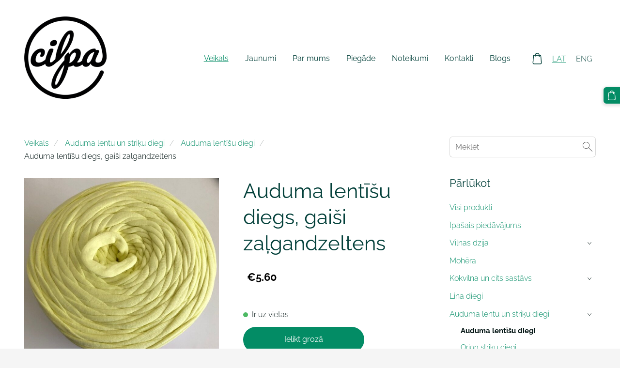

--- FILE ---
content_type: text/html; charset=utf-8
request_url: https://spark.engaga.com/frontend/6c7109bfc802ce15492b716646568a2f/f478d8ba33f8402c6f362e110a5f3dcf/campaign.html
body_size: 3786
content:
<!DOCTYPE HTML>

<html>

<head>

    <title>Jaunumi</title>
    
    <meta charset="utf-8">
    <meta name="viewport" content="width=device-width,initial-scale=1.0,maximum-scale=1.0"/>
    
    <link href="https://fonts.googleapis.com/css?family=Open+Sans:300,400|Oswald&subset=cyrillic,latin-ext" rel="stylesheet">

    <style>
    
        html {
    font-size: 16px;
    /*background-color: #999999; /* for testing */
}

body {
    background-color: transparent;
    margin: 0px;
    padding: 0px;
}

#wrap {
    line-height: 1.4;
    position: relative;
    box-sizing: border-box;
}

#box {
    position: relative;
}

#box:after, .clear:after {
    content: '';
    display: block;
    clear: both;
    visibility: hidden;
    height: 0;
}

body.fullscreen {
    display: table;
    position: absolute;
    width: 100%;
    height: 100%;
}

.fullscreen #wrap {
    display: table-cell;
    vertical-align: middle;
    position: static;
    height: 100%;
}

.fullscreen #box {
    margin: 0 auto;
}

.banner #box {
    text-align: center;
}

.banner .textwrap {
    display: inline-block;
    vertical-align: middle;
}

.banner .formwrap {
    display: inline-block;
    vertical-align: middle;
    position: relative;
}

#view_content {
    display: block;
}

#view_thanks {
    display: none;
}

.thanks #view_content {
    display: none;
}

.thanks #view_thanks {
    display: block;
}

#comp_cross {
    background: none center center no-repeat;
    background-size: cover;
    position: absolute;
    border: none;
    cursor: pointer;
    top: 0rem;
    right: 0rem;
    width: 3rem;
    height: 3rem;
    z-index: 100;
}

#comp_cross svg {
    -webkit-transition: -webkit-transform .2s linear;
    transition: transform .2s linear;
}
#comp_cross:hover svg {
    -webkit-transform: rotate(180deg);
    transform: rotate(180deg);
}

.fullscreen #comp_cross {
    top: 0rem;
    right: 0rem;
    width: 5rem;
    height: 5rem;
}

#comp_cross svg {
    position: absolute;
    left: 32%;
    top: 32%;
    width: 36%;
}

.background {
    background: #FFFFFF;
    top: 0px;
    left: 0px;
    bottom: 0px;
    right: 0px;
    position: absolute;
    z-index: -10;
}

.button {
    display: inline-block;
    text-decoration: none;
    box-sizing: border-box;
    text-align: center;
}

.buttonlink {
    display: inline-block;
}

input, textarea, select {
    box-sizing: border-box;
}


textarea {
    box-sizing: border-box;
    resize: vertical;
}

form.side_submit {
    display: flex;
    justify-content: center;
    flex-wrap: wrap;
}

.embedded form {
    max-width: 600px;
}

.banner form {
    max-width: none;
}


/* Image Overlays */

.comp_image_overlay {
    height: 100%;
    width: 100%;
}

/* Spinner */

.spinner {
    height: 30px;
    width: 30px;
    margin: auto;
    position: absolute;
    top: 0;
    left: 0;
    bottom: 0;
    right: 0;
    -webkit-animation: rotation .8s infinite linear;
    -moz-animation: rotation .8s infinite linear;
    -o-animation: rotation .8s infinite linear;
    animation: rotation .8s infinite linear;
    border-left: 6px solid rgba(200, 200, 200, .35);
    border-right: 6px solid rgba(200, 200, 200, .35);
    border-bottom: 6px solid rgba(200, 200, 200, .35);
    border-top: 6px solid rgba(200, 200, 200, .8);
    border-radius: 100%;
}

@-webkit-keyframes rotation {
    from {
        -webkit-transform: rotate(0deg);
    }
    to {
        -webkit-transform: rotate(359deg);
    }
}

@-moz-keyframes rotation {
    from {
        -moz-transform: rotate(0deg);
    }
    to {
        -moz-transform: rotate(359deg);
    }
}

@-o-keyframes rotation {
    from {
        -o-transform: rotate(0deg);
    }
    to {
        -o-transform: rotate(359deg);
    }
}

@keyframes rotation {
    from {
        transform: rotate(0deg);
    }
    to {
        transform: rotate(359deg);
    }
}

.spinner-holder {
    position: relative;
}
        #wrap {

        }

        #box {
            padding: 0.7rem 2.5rem;
        }

        .textwrap {
            margin: 0.4em 0;
        }

        .formwrap {
            margin: 0 1rem;
        }

        /* Texts */

        .title {
            font-family: 'Oswald', Arial, sans-serif;
            font-size: 1.9rem;
            font-weight: 400;
            color: #292929;
            line-height: 1.3;
            margin: 0;
            text-transform: uppercase;
         }

        .bodytext {
            font-family: 'Open Sans', Arial, sans-serif;
            font-size: 1rem;
            margin: 0;
            color: #949292;
            font-weight: 300;
        }

        /* Forms */

        input, textarea, select {
            font-family: 'Open Sans', Arial, sans-serif;
            font-size: 1.1rem;
            padding: 0.8rem;
            border: 1px solid #c6c6c6;
            margin: 0.5em 0.3em;
            width: 15rem;
            color: #292929;
            font-weight: 300;
            background-color: #F7F7F7;
        }

        #comp_submit {
            font-family: 'Open Sans', Arial, sans-serif;
            background-color: #F95A69;
            color: #FFFFFF;
            margin: 0.5em 0.3em;
            padding: 0.9rem 1.5em;
            font-size: 1rem;
            text-transform: uppercase;
            font-weight: bold;
            letter-spacing: 0.05em;
        }

        /* Responsify */

        @media screen and (max-width:900px) {
            html {
                font-size: 15px;
            }
        }

        @media screen and (max-width:500px){

            html {
                font-size: 14px;
            }

            input, #comp_submit {
                margin: 0.5em 0em;
                width: 100%;
            }

            .formwrap {
                margin: 0.5rem;
            }

        }

    </style>

    <script src="https://ajax.googleapis.com/ajax/libs/jquery/3.1.0/jquery.min.js"></script>

<style class="sq_component_background_styles">
            #comp_background {
                                                                background-color: ;
                                    }
    </style>
<style class="sq_component_text1_styles">
            #comp_text1 {
                                                                color: ;
                                    }
    </style>
<style class="sq_component_text2_styles">
            #comp_text2 {
                                                                color: ;
                                    }
    </style>
<style class="sq_component_form_styles">
    </style>
<style class="sq_component_submit_styles">
            #comp_submit {
                                                                background-color: rgb(39, 174, 96);
                                                                                color: ;
                                    }
            #comp_submit:hover {
                                                                background-color: ;
                                                                                color: rgb(217, 217, 217);
                                    }
    </style>
<style class="sq_component_formclose_styles">
    </style>
<style class="sq_component_text3_styles">
            #comp_text3 {
                                                                color: ;
                                    }
    </style>
<style class="sq_component_text4_styles">
            #comp_text4 {
                                                                color: ;
                                    }
    </style>

</head>

<body class="banner embedded" data-editwidth="900px">

    <div id="wrap">


        <div id="box" data-click-target="background">

            <div 
    id="comp_background"
            class="background"        ></div>

            <div id="view_content">

                <div class="textwrap">
                <div class="title"><div
    id="comp_text1"
                    >Pievienojies jaunumu saņemšanai</div></div>
                <div class="bodytext"><div
    id="comp_text2"
                    >Saņem jaunāko informāciju un labākos piedāvājumus. Atrakstīties vari jebkurā laikā</div></div>
                </div>

                <div class="formwrap">
                    
<form
    id="comp_form"
    action="https://spark.engaga.com/frontend/save/"
    method="post"
                    >


    <input class="sq_generated" type="hidden" name="campaign_id" value="f478d8ba33f8402c6f362e110a5f3dcf">
    <input class="sq_generated" type="hidden" name="component_id" value="327008">
    
    <input
        class="sq_subcomponent  sq_first sq_last"
        name="ctrl_32415_email"
        placeholder="Enter e-mail"
        type="email"
        data-required="1"                >


                        <a 
    href="javascript:;"
    id="comp_submit"
            class="button"        >Pieteikties</a>
                    
</form>


                </div>

            </div>

            <div id="view_thanks">

                <div class="textwrap">
                <div class="title"><div
    id="comp_text3"
                    >Thank you</div></div>
                <div class="bodytext"><div
    id="comp_text4"
                    >You have been successfully subscribed to our mailing list.</div></div>
                </div>

            </div>

        </div>

    </div>

        <script>

(function() {

    var TXT_FIELD_VALUE_MISSING = "Please fill in the required field.";
    var TXT_FIELD_EMAIL_INVALID = "Please enter a valid email address.";


    var settings = {
        campaign_id : 'f478d8ba33f8402c6f362e110a5f3dcf',
        campaign_uid : '3fdbb47dde846772cafa2d667650beb9',
        user_id : '6c7109bfc802ce15492b716646568a2f',
        close_action : 'close',
        close_redirect_url : '',
        close_redirect_new_tab : parseInt('0', 10),
    }

    function sendMessage(msg) {
        msg.marker = 'engaga-message';
        msg.campaign_id = settings.campaign_id;
        msg.campaign_uid = settings.campaign_uid;
        msg.extra_data = window.extra_data;
        if (window.parent) {
            try {
                window.parent.postMessage(JSON.stringify(msg), '*');
            } catch (e) {}
        }
    }

    function setReady() {
        sendMessage({
            msg: 'ready',
            width: $(document).width(),
            height: $(document.body).outerHeight(),
            maxwidth: $('#wrap').css('max-width')
        });
    }

    function formResized() {
        if ($(document).width() > 0 && $(document.body).outerHeight() > 0) {
            sendMessage({
                msg: 'resized',
                width: $(document).width(),
                height: $(document.body).outerHeight(),
                maxwidth: $('#wrap').css('max-width')
            });
        }
    }

    function closeForm() {
        sendMessage({
            msg: 'closed'
        });
    }

    function setSubscribed() {
        sendMessage({
            msg: 'subscribed',
            formfields: {
                email: $('input[name=email]').val()
            }
        });
    }

    function setDataSaved() {
        sendMessage({
            msg: 'saved'
        });
    }

    function startSpinner(btn) {
        if (btn.find('.spinner-holder').length == 0) {
            btn.html('<span class="spinner-holder">' + btn.html() + '</span>');
            btn.find('.spinner-holder').css({ top: '0' });
            var btnw = btn.width();
            var btnh = btn.height();
            var btnmin = Math.min(btnw, btnh);
            var spinnersize = Math.min(Math.round((btnmin - 12) * 0.5), 30);
            var spinnerelem = $('<span>', { class: 'spinner' }).css({ top: '0px', width: spinnersize + 'px', height: spinnersize + 'px', opacity: '0' });
            btn.css({ position: 'relative' });
            btn.append(spinnerelem);
            spinnerelem.animate({ opacity: '1' }, { duration: 500, queue: false });
            btn.find('.spinner-holder').animate({ opacity: '0' }, { duration: 500, queue: false } );
        }
    }

    function isValidEmail(email) {
        var re = /\S+@\S+\.\S+/;
        return re.test(email);
    }

    function validateForm() {
        var retval = true;

        $('#comp_form input, #comp_form select').each(function() {
            if ($(this).data('required') == 1 && ($(this).val() == '' || $(this).val() == null)) {
                alert(TXT_FIELD_VALUE_MISSING);
                $(this).focus();
                retval = false;
                return false;
            } else if ($(this).attr('type') == 'email' && $(this).val() != '' && !isValidEmail($(this).val())) {
                alert(TXT_FIELD_EMAIL_INVALID);
                retval = false;
                return false;
            }
        });
        return retval;
    }

    function redirectBySettings() {
        if (settings.close_action == 'redirect' && settings.close_redirect_url && settings.close_redirect_new_tab) {
            window.open(settings.close_redirect_url, '_blank');
        }
    }

    function submitComplete() {
        setDataSaved();
        //redirect in the same tab
        if (settings.close_action == 'redirect' && settings.close_redirect_url && !settings.close_redirect_new_tab) {
            //redirect will be handled in parent frame
            closeForm();
        //redirect in new tab
        } else if (settings.close_action == 'redirect' && settings.close_redirect_url && settings.close_redirect_new_tab) {
            closeForm();
        //thanks message
        } else if (settings.close_action == 'thanks') {
            $('#view_content').hide();
            $('#view_thanks').show();
            $('body').addClass('thanks');
            formResized();
        //just close
        } else {
            closeForm();
        }
    }

    $(document).ready(function() {

        var resize_timer = 0;
        $(window).on('resize', function() {
            if (resize_timer == 0) {
                resize_timer = setTimeout(function() {
                    resize_timer = 0;
                    formResized();
                }, 200);
            }
        });

        $(window).on('orientationchange', function() {
            formResized();    
        });

        $('input[name=ref]').val(parent.document.location.href);

        $('#comp_submit').on('click', function() {
            if ($('#comp_form').length > 0) {
                $('#comp_form').submit();
            } else {
                redirectBySettings(settings);
                setSubscribed();
                submitComplete();
            }
        });

        $('#comp_form').on('submit', function() {

            if (!validateForm()) {
                return false;
            }

            redirectBySettings(settings);

            $.ajax({
                url: $(this).attr('action'),
                data: $(this).serialize(),
                type: 'post'
            })
            .done(function() {
                submitComplete();
            });

            setTimeout(function() {
                startSpinner($('#comp_submit'));
            }, 300);
            setSubscribed();

            return false;
        });

        $('#comp_cross, .button-close').on('click', function() {
            closeForm();
        });

        setReady();
    });

})();

</script>
</body>

</html>

--- FILE ---
content_type: application/javascript; charset=utf-8
request_url: https://spark.engaga.com/frontend/6c7109bfc802ce15492b716646568a2f/settings.js?callback=callback&_=1768924282157
body_size: 515
content:
callback({ "forms": [
    {
        "host": "www.cilpa.lv",
        "user_id": "6c7109bfc802ce15492b716646568a2f",
        "campaign_uid": "1bb78578b3a41fd4527408d6691ab4e3",
        "campaign_id": "181e7392a0a73248e666ae7bd09ecda6",
        "dialog_type": "popover",
        "position_on_screen": "center",
        "show_brand_link": 1,
        "show_on_load": 1,
        "show_on_exit": 0,
        "show_on_scroll_down": 0,
        "show_after_delay": 0,
        "dont_show_again": 0,
        "dont_show_first_time": 0,
        "close_action": "close",
        "close_redirect_url": "",
        "close_redirect_new_tab": 0,
        "tracking_on_show": "",
        "tracking_on_complete": "",
        "scroll_percent": 50,
        "msg_field_required": "Please fill in the required field.",
        "msg_email_required": "Please enter a valid email address.",
        "animation": "zoomin",
        "published": 0,
        "template_type": "regular",
        "template_style": "popover",
        "url_display_on": [],
        "url_display_off": []
    },
    {
        "host": "www.cilpa.lv",
        "user_id": "6c7109bfc802ce15492b716646568a2f",
        "campaign_uid": "0421079bec38ad8a8a43834cb4f247fd",
        "campaign_id": "451df99d658673dfeef0a50dbbd6d0c2",
        "dialog_type": "popover",
        "position_on_screen": "center",
        "show_brand_link": 1,
        "show_on_load": 1,
        "show_on_exit": 0,
        "show_on_scroll_down": 0,
        "show_after_delay": 0,
        "dont_show_again": 0,
        "dont_show_first_time": 0,
        "close_action": "thanks",
        "close_redirect_url": "",
        "close_redirect_new_tab": 0,
        "tracking_on_show": "",
        "tracking_on_complete": "",
        "scroll_percent": 50,
        "msg_field_required": "Please fill in the required field.",
        "msg_email_required": "Please enter a valid email address.",
        "animation": "zoomin",
        "published": 0,
        "template_type": "collector",
        "template_style": "popover",
        "url_display_on": [],
        "url_display_off": []
    },
    {
        "host": "www.cilpa.lv",
        "user_id": "6c7109bfc802ce15492b716646568a2f",
        "campaign_uid": "3fdbb47dde846772cafa2d667650beb9",
        "campaign_id": "f478d8ba33f8402c6f362e110a5f3dcf",
        "dialog_type": "embedded",
        "position_on_screen": "",
        "show_brand_link": 1,
        "show_on_load": 1,
        "show_on_exit": 0,
        "show_on_scroll_down": 0,
        "show_after_delay": 0,
        "dont_show_again": 0,
        "dont_show_first_time": 0,
        "close_action": "close",
        "close_redirect_url": "",
        "close_redirect_new_tab": 0,
        "tracking_on_show": "",
        "tracking_on_complete": "",
        "scroll_percent": 50,
        "msg_field_required": "Please fill in the required field.",
        "msg_email_required": "Please enter a valid email address.",
        "animation": "zoomin",
        "published": 1,
        "template_type": "collector",
        "template_style": "embedded",
        "url_display_on": [],
        "url_display_off": []
    }
]});